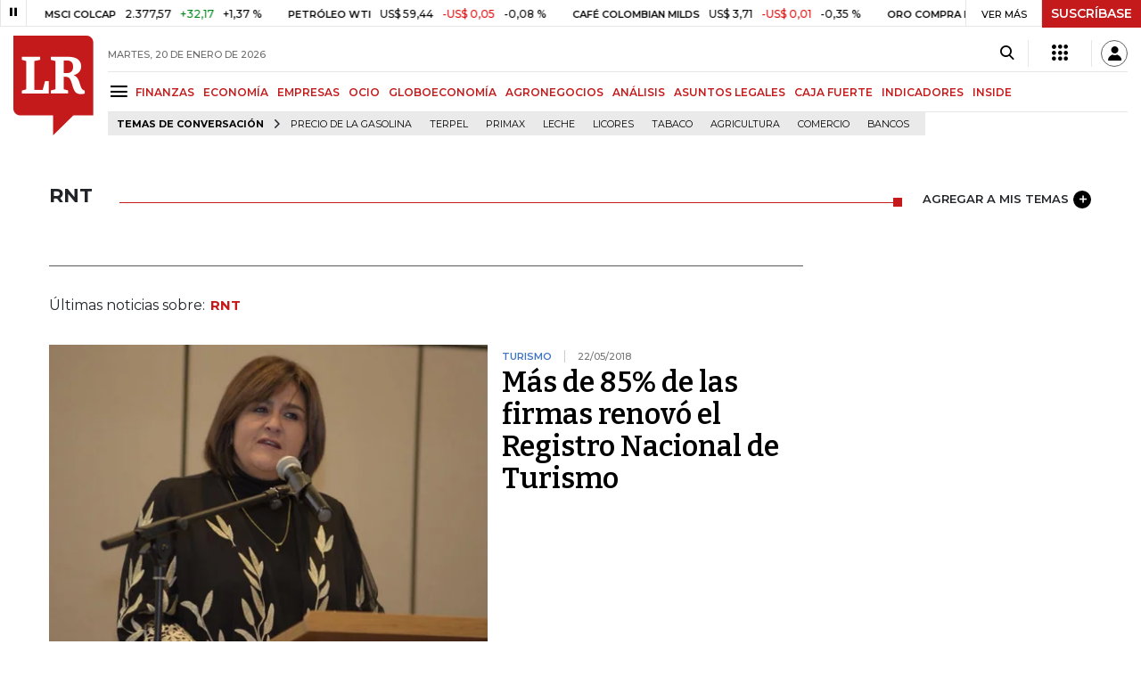

--- FILE ---
content_type: text/html; charset=utf-8
request_url: https://www.google.com/recaptcha/api2/aframe
body_size: 268
content:
<!DOCTYPE HTML><html><head><meta http-equiv="content-type" content="text/html; charset=UTF-8"></head><body><script nonce="xjTGW-wBLLHVu0-69__OLw">/** Anti-fraud and anti-abuse applications only. See google.com/recaptcha */ try{var clients={'sodar':'https://pagead2.googlesyndication.com/pagead/sodar?'};window.addEventListener("message",function(a){try{if(a.source===window.parent){var b=JSON.parse(a.data);var c=clients[b['id']];if(c){var d=document.createElement('img');d.src=c+b['params']+'&rc='+(localStorage.getItem("rc::a")?sessionStorage.getItem("rc::b"):"");window.document.body.appendChild(d);sessionStorage.setItem("rc::e",parseInt(sessionStorage.getItem("rc::e")||0)+1);localStorage.setItem("rc::h",'1768899856981');}}}catch(b){}});window.parent.postMessage("_grecaptcha_ready", "*");}catch(b){}</script></body></html>

--- FILE ---
content_type: application/javascript; charset=utf-8
request_url: https://fundingchoicesmessages.google.com/f/AGSKWxXkpJgH0ignXt9y6m4HxCRKR4H9cfwMAK7SJov8QIPHU87T2NZFU1tbp7ZR4TqsCGgc9zIth8d4-8kOPnvP_LVVVmM9q1ee2i-LUcez-j5xODuyqMX5TpjksK1rpT6PpTPvaCuwN9poax4urrmOCA2tbzpZuQSBgnTHjFYk00vx3TkcwzRi0Tzryc3X/_/adzonelegend./AdsRotateNEWHeader./300x250px_?advert_key=_video_ads_
body_size: -1292
content:
window['18196ad5-ea9e-428f-b421-1e8c8a9709ab'] = true;